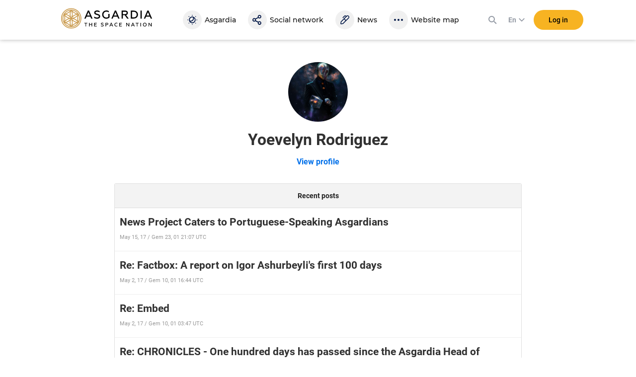

--- FILE ---
content_type: text/css
request_url: https://asgardia.space/assets/style/fonts.686b11dc3f9a.css
body_size: 3326
content:
@font-face{font-family:'Lato';font-style:normal;font-weight:300;src:local('Lato Light'),local('Lato-Light'),url("/assets/fonts/style/lato/v14/S6u9w4BMUTPHh7USSwaPGR_p.5468.woff2") format('woff2');unicode-range:U+0100-024F,U+0259,U+1E00-1EFF,U+2020,U+20A0-20AB,U+20AD-20CF,U+2113,U+2C60-2C7F,U+A720-A7FF;font-display:swap}@font-face{font-family:'Lato';font-style:normal;font-weight:300;src:local('Lato Light'),local('Lato-Light'),url("/assets/fonts/style/lato/v14/S6u9w4BMUTPHh7USSwiPGQ.23208.woff2") format('woff2');unicode-range:U+0000-00FF,U+0131,U+0152-0153,U+02BB-02BC,U+02C6,U+02DA,U+02DC,U+2000-206F,U+2074,U+20AC,U+2122,U+2191,U+2193,U+2212,U+2215,U+FEFF,U+FFFD;font-display:swap}@font-face{font-family:'Lato';font-style:normal;font-weight:400;src:local('Lato Regular'),local('Lato-Regular'),url("/assets/fonts/style/lato/v14/S6uyw4BMUTPHjxAwXjeu.5296.woff2") format('woff2');unicode-range:U+0100-024F,U+0259,U+1E00-1EFF,U+2020,U+20A0-20AB,U+20AD-20CF,U+2113,U+2C60-2C7F,U+A720-A7FF;font-display:swap}@font-face{font-family:'Lato';font-style:normal;font-weight:400;src:local('Lato Regular'),local('Lato-Regular'),url("/assets/fonts/style/lato/v14/S6uyw4BMUTPHjx4wXg.23316.woff2") format('woff2');unicode-range:U+0000-00FF,U+0131,U+0152-0153,U+02BB-02BC,U+02C6,U+02DA,U+02DC,U+2000-206F,U+2074,U+20AC,U+2122,U+2191,U+2193,U+2212,U+2215,U+FEFF,U+FFFD;font-display:swap}@font-face{font-family:'Merriweather';font-style:italic;font-weight:300;src:local('Merriweather Light Italic'),local('Merriweather-LightItalic'),url("/assets/fonts/style/merriweather/v19/u-4l0qyriQwlOrhSvowK_l5-eR7lXff1jvzRPA.20308.woff2") format('woff2');unicode-range:U+0460-052F,U+1C80-1C88,U+20B4,U+2DE0-2DFF,U+A640-A69F,U+FE2E-FE2F;font-display:swap}@font-face{font-family:'Merriweather';font-style:italic;font-weight:300;src:local('Merriweather Light Italic'),local('Merriweather-LightItalic'),url("/assets/fonts/style/merriweather/v19/u-4l0qyriQwlOrhSvowK_l5-eR7lXff8jvzRPA.15200.woff2") format('woff2');unicode-range:U+0400-045F,U+0490-0491,U+04B0-04B1,U+2116;font-display:swap}@font-face{font-family:'Merriweather';font-style:italic;font-weight:300;src:local('Merriweather Light Italic'),local('Merriweather-LightItalic'),url("/assets/fonts/style/merriweather/v19/u-4l0qyriQwlOrhSvowK_l5-eR7lXff3jvzRPA.7596.woff2") format('woff2');unicode-range:U+0102-0103,U+0110-0111,U+1EA0-1EF9,U+20AB;font-display:swap}@font-face{font-family:'Merriweather';font-style:italic;font-weight:300;src:local('Merriweather Light Italic'),local('Merriweather-LightItalic'),url("/assets/fonts/style/merriweather/v19/u-4l0qyriQwlOrhSvowK_l5-eR7lXff2jvzRPA.18348.woff2") format('woff2');unicode-range:U+0100-024F,U+0259,U+1E00-1EFF,U+2020,U+20A0-20AB,U+20AD-20CF,U+2113,U+2C60-2C7F,U+A720-A7FF;font-display:swap}@font-face{font-family:'Merriweather';font-style:italic;font-weight:300;src:local('Merriweather Light Italic'),local('Merriweather-LightItalic'),url("/assets/fonts/style/merriweather/v19/u-4l0qyriQwlOrhSvowK_l5-eR7lXff4jvw.18736.woff2") format('woff2');unicode-range:U+0000-00FF,U+0131,U+0152-0153,U+02BB-02BC,U+02C6,U+02DA,U+02DC,U+2000-206F,U+2074,U+20AC,U+2122,U+2191,U+2193,U+2212,U+2215,U+FEFF,U+FFFD;font-display:swap}@font-face{font-family:'Merriweather';font-style:italic;font-weight:400;src:local('Merriweather Italic'),local('Merriweather-Italic'),url("/assets/fonts/style/merriweather/v19/u-4m0qyriQwlOrhSvowK_l5-eRZDf-LHrw.20192.woff2") format('woff2');unicode-range:U+0460-052F,U+1C80-1C88,U+20B4,U+2DE0-2DFF,U+A640-A69F,U+FE2E-FE2F;font-display:swap}@font-face{font-family:'Merriweather';font-style:italic;font-weight:400;src:local('Merriweather Italic'),local('Merriweather-Italic'),url("/assets/fonts/style/merriweather/v19/u-4m0qyriQwlOrhSvowK_l5-eRZKf-LHrw.15160.woff2") format('woff2');unicode-range:U+0400-045F,U+0490-0491,U+04B0-04B1,U+2116;font-display:swap}@font-face{font-family:'Merriweather';font-style:italic;font-weight:400;src:local('Merriweather Italic'),local('Merriweather-Italic'),url("/assets/fonts/style/merriweather/v19/u-4m0qyriQwlOrhSvowK_l5-eRZBf-LHrw.7656.woff2") format('woff2');unicode-range:U+0102-0103,U+0110-0111,U+1EA0-1EF9,U+20AB;font-display:swap}@font-face{font-family:'Merriweather';font-style:italic;font-weight:400;src:local('Merriweather Italic'),local('Merriweather-Italic'),url("/assets/fonts/style/merriweather/v19/u-4m0qyriQwlOrhSvowK_l5-eRZAf-LHrw.18524.woff2") format('woff2');unicode-range:U+0100-024F,U+0259,U+1E00-1EFF,U+2020,U+20A0-20AB,U+20AD-20CF,U+2113,U+2C60-2C7F,U+A720-A7FF;font-display:swap}@font-face{font-family:'Merriweather';font-style:italic;font-weight:400;src:local('Merriweather Italic'),local('Merriweather-Italic'),url("/assets/fonts/style/merriweather/v19/u-4m0qyriQwlOrhSvowK_l5-eRZOf-I.18740.woff2") format('woff2');unicode-range:U+0000-00FF,U+0131,U+0152-0153,U+02BB-02BC,U+02C6,U+02DA,U+02DC,U+2000-206F,U+2074,U+20AC,U+2122,U+2191,U+2193,U+2212,U+2215,U+FEFF,U+FFFD;font-display:swap}@font-face{font-family:'Merriweather';font-style:italic;font-weight:700;src:local('Merriweather Bold Italic'),local('Merriweather-BoldItalic'),url("/assets/fonts/style/merriweather/v19/u-4l0qyriQwlOrhSvowK_l5-eR71Wvf1jvzRPA.20368.woff2") format('woff2');unicode-range:U+0460-052F,U+1C80-1C88,U+20B4,U+2DE0-2DFF,U+A640-A69F,U+FE2E-FE2F;font-display:swap}@font-face{font-family:'Merriweather';font-style:italic;font-weight:700;src:local('Merriweather Bold Italic'),local('Merriweather-BoldItalic'),url("/assets/fonts/style/merriweather/v19/u-4l0qyriQwlOrhSvowK_l5-eR71Wvf8jvzRPA.15100.woff2") format('woff2');unicode-range:U+0400-045F,U+0490-0491,U+04B0-04B1,U+2116;font-display:swap}@font-face{font-family:'Merriweather';font-style:italic;font-weight:700;src:local('Merriweather Bold Italic'),local('Merriweather-BoldItalic'),url("/assets/fonts/style/merriweather/v19/u-4l0qyriQwlOrhSvowK_l5-eR71Wvf3jvzRPA.7704.woff2") format('woff2');unicode-range:U+0102-0103,U+0110-0111,U+1EA0-1EF9,U+20AB;font-display:swap}@font-face{font-family:'Merriweather';font-style:italic;font-weight:700;src:local('Merriweather Bold Italic'),local('Merriweather-BoldItalic'),url("/assets/fonts/style/merriweather/v19/u-4l0qyriQwlOrhSvowK_l5-eR71Wvf2jvzRPA.18792.woff2") format('woff2');unicode-range:U+0100-024F,U+0259,U+1E00-1EFF,U+2020,U+20A0-20AB,U+20AD-20CF,U+2113,U+2C60-2C7F,U+A720-A7FF;font-display:swap}@font-face{font-family:'Merriweather';font-style:italic;font-weight:700;src:local('Merriweather Bold Italic'),local('Merriweather-BoldItalic'),url("/assets/fonts/style/merriweather/v19/u-4l0qyriQwlOrhSvowK_l5-eR71Wvf4jvw.18856.woff2") format('woff2');unicode-range:U+0000-00FF,U+0131,U+0152-0153,U+02BB-02BC,U+02C6,U+02DA,U+02DC,U+2000-206F,U+2074,U+20AC,U+2122,U+2191,U+2193,U+2212,U+2215,U+FEFF,U+FFFD;font-display:swap}@font-face{font-family:'Merriweather';font-style:italic;font-weight:900;src:local('Merriweather Black Italic'),local('Merriweather-BlackItalic'),url("/assets/fonts/style/merriweather/v19/u-4l0qyriQwlOrhSvowK_l5-eR7NWPf1jvzRPA.20064.woff2") format('woff2');unicode-range:U+0460-052F,U+1C80-1C88,U+20B4,U+2DE0-2DFF,U+A640-A69F,U+FE2E-FE2F;font-display:swap}@font-face{font-family:'Merriweather';font-style:italic;font-weight:900;src:local('Merriweather Black Italic'),local('Merriweather-BlackItalic'),url("/assets/fonts/style/merriweather/v19/u-4l0qyriQwlOrhSvowK_l5-eR7NWPf8jvzRPA.14908.woff2") format('woff2');unicode-range:U+0400-045F,U+0490-0491,U+04B0-04B1,U+2116;font-display:swap}@font-face{font-family:'Merriweather';font-style:italic;font-weight:900;src:local('Merriweather Black Italic'),local('Merriweather-BlackItalic'),url("/assets/fonts/style/merriweather/v19/u-4l0qyriQwlOrhSvowK_l5-eR7NWPf3jvzRPA.7608.woff2") format('woff2');unicode-range:U+0102-0103,U+0110-0111,U+1EA0-1EF9,U+20AB;font-display:swap}@font-face{font-family:'Merriweather';font-style:italic;font-weight:900;src:local('Merriweather Black Italic'),local('Merriweather-BlackItalic'),url("/assets/fonts/style/merriweather/v19/u-4l0qyriQwlOrhSvowK_l5-eR7NWPf2jvzRPA.18688.woff2") format('woff2');unicode-range:U+0100-024F,U+0259,U+1E00-1EFF,U+2020,U+20A0-20AB,U+20AD-20CF,U+2113,U+2C60-2C7F,U+A720-A7FF;font-display:swap}@font-face{font-family:'Merriweather';font-style:italic;font-weight:900;src:local('Merriweather Black Italic'),local('Merriweather-BlackItalic'),url("/assets/fonts/style/merriweather/v19/u-4l0qyriQwlOrhSvowK_l5-eR7NWPf4jvw.18808.woff2") format('woff2');unicode-range:U+0000-00FF,U+0131,U+0152-0153,U+02BB-02BC,U+02C6,U+02DA,U+02DC,U+2000-206F,U+2074,U+20AC,U+2122,U+2191,U+2193,U+2212,U+2215,U+FEFF,U+FFFD;font-display:swap}@font-face{font-family:'Merriweather';font-style:normal;font-weight:300;src:local('Merriweather Light'),local('Merriweather-Light'),url("/assets/fonts/style/merriweather/v19/u-4n0qyriQwlOrhSvowK_l521wRZVcf6lvg.19264.woff2") format('woff2');unicode-range:U+0460-052F,U+1C80-1C88,U+20B4,U+2DE0-2DFF,U+A640-A69F,U+FE2E-FE2F;font-display:swap}@font-face{font-family:'Merriweather';font-style:normal;font-weight:300;src:local('Merriweather Light'),local('Merriweather-Light'),url("/assets/fonts/style/merriweather/v19/u-4n0qyriQwlOrhSvowK_l521wRZXMf6lvg.15048.woff2") format('woff2');unicode-range:U+0400-045F,U+0490-0491,U+04B0-04B1,U+2116;font-display:swap}@font-face{font-family:'Merriweather';font-style:normal;font-weight:300;src:local('Merriweather Light'),local('Merriweather-Light'),url("/assets/fonts/style/merriweather/v19/u-4n0qyriQwlOrhSvowK_l521wRZV8f6lvg.7324.woff2") format('woff2');unicode-range:U+0102-0103,U+0110-0111,U+1EA0-1EF9,U+20AB;font-display:swap}@font-face{font-family:'Merriweather';font-style:normal;font-weight:300;src:local('Merriweather Light'),local('Merriweather-Light'),url("/assets/fonts/style/merriweather/v19/u-4n0qyriQwlOrhSvowK_l521wRZVsf6lvg.18424.woff2") format('woff2');unicode-range:U+0100-024F,U+0259,U+1E00-1EFF,U+2020,U+20A0-20AB,U+20AD-20CF,U+2113,U+2C60-2C7F,U+A720-A7FF;font-display:swap}@font-face{font-family:'Merriweather';font-style:normal;font-weight:300;src:local('Merriweather Light'),local('Merriweather-Light'),url("/assets/fonts/style/merriweather/v19/u-4n0qyriQwlOrhSvowK_l521wRZWMf6.18676.woff2") format('woff2');unicode-range:U+0000-00FF,U+0131,U+0152-0153,U+02BB-02BC,U+02C6,U+02DA,U+02DC,U+2000-206F,U+2074,U+20AC,U+2122,U+2191,U+2193,U+2212,U+2215,U+FEFF,U+FFFD;font-display:swap}@font-face{font-family:'Merriweather';font-style:normal;font-weight:400;src:local('Merriweather Regular'),local('Merriweather-Regular'),url("/assets/fonts/style/merriweather/v19/u-440qyriQwlOrhSvowK_l5-cSZMZ-Y.19844.woff2") format('woff2');unicode-range:U+0460-052F,U+1C80-1C88,U+20B4,U+2DE0-2DFF,U+A640-A69F,U+FE2E-FE2F;font-display:swap}@font-face{font-family:'Merriweather';font-style:normal;font-weight:400;src:local('Merriweather Regular'),local('Merriweather-Regular'),url("/assets/fonts/style/merriweather/v19/u-440qyriQwlOrhSvowK_l5-eCZMZ-Y.15288.woff2") format('woff2');unicode-range:U+0400-045F,U+0490-0491,U+04B0-04B1,U+2116;font-display:swap}@font-face{font-family:'Merriweather';font-style:normal;font-weight:400;src:local('Merriweather Regular'),local('Merriweather-Regular'),url("/assets/fonts/style/merriweather/v19/u-440qyriQwlOrhSvowK_l5-cyZMZ-Y.7384.woff2") format('woff2');unicode-range:U+0102-0103,U+0110-0111,U+1EA0-1EF9,U+20AB;font-display:swap}@font-face{font-family:'Merriweather';font-style:normal;font-weight:400;src:local('Merriweather Regular'),local('Merriweather-Regular'),url("/assets/fonts/style/merriweather/v19/u-440qyriQwlOrhSvowK_l5-ciZMZ-Y.18552.woff2") format('woff2');unicode-range:U+0100-024F,U+0259,U+1E00-1EFF,U+2020,U+20A0-20AB,U+20AD-20CF,U+2113,U+2C60-2C7F,U+A720-A7FF;font-display:swap}@font-face{font-family:'Merriweather';font-style:normal;font-weight:400;src:local('Merriweather Regular'),local('Merriweather-Regular'),url("/assets/fonts/style/merriweather/v19/u-440qyriQwlOrhSvowK_l5-fCZM.18816.woff2") format('woff2');unicode-range:U+0000-00FF,U+0131,U+0152-0153,U+02BB-02BC,U+02C6,U+02DA,U+02DC,U+2000-206F,U+2074,U+20AC,U+2122,U+2191,U+2193,U+2212,U+2215,U+FEFF,U+FFFD;font-display:swap}@font-face{font-family:'Merriweather';font-style:normal;font-weight:700;src:local('Merriweather Bold'),local('Merriweather-Bold'),url("/assets/fonts/style/merriweather/v19/u-4n0qyriQwlOrhSvowK_l52xwNZVcf6lvg.18956.woff2") format('woff2');unicode-range:U+0460-052F,U+1C80-1C88,U+20B4,U+2DE0-2DFF,U+A640-A69F,U+FE2E-FE2F;font-display:swap}@font-face{font-family:'Merriweather';font-style:normal;font-weight:700;src:local('Merriweather Bold'),local('Merriweather-Bold'),url("/assets/fonts/style/merriweather/v19/u-4n0qyriQwlOrhSvowK_l52xwNZXMf6lvg.14708.woff2") format('woff2');unicode-range:U+0400-045F,U+0490-0491,U+04B0-04B1,U+2116;font-display:swap}@font-face{font-family:'Merriweather';font-style:normal;font-weight:700;src:local('Merriweather Bold'),local('Merriweather-Bold'),url("/assets/fonts/style/merriweather/v19/u-4n0qyriQwlOrhSvowK_l52xwNZV8f6lvg.7348.woff2") format('woff2');unicode-range:U+0102-0103,U+0110-0111,U+1EA0-1EF9,U+20AB;font-display:swap}@font-face{font-family:'Merriweather';font-style:normal;font-weight:700;src:local('Merriweather Bold'),local('Merriweather-Bold'),url("/assets/fonts/style/merriweather/v19/u-4n0qyriQwlOrhSvowK_l52xwNZVsf6lvg.18104.woff2") format('woff2');unicode-range:U+0100-024F,U+0259,U+1E00-1EFF,U+2020,U+20A0-20AB,U+20AD-20CF,U+2113,U+2C60-2C7F,U+A720-A7FF;font-display:swap}@font-face{font-family:'Merriweather';font-style:normal;font-weight:700;src:local('Merriweather Bold'),local('Merriweather-Bold'),url("/assets/fonts/style/merriweather/v19/u-4n0qyriQwlOrhSvowK_l52xwNZWMf6.18484.woff2") format('woff2');unicode-range:U+0000-00FF,U+0131,U+0152-0153,U+02BB-02BC,U+02C6,U+02DA,U+02DC,U+2000-206F,U+2074,U+20AC,U+2122,U+2191,U+2193,U+2212,U+2215,U+FEFF,U+FFFD;font-display:swap}@font-face{font-family:'Merriweather';font-style:normal;font-weight:900;src:local('Merriweather Black'),local('Merriweather-Black'),url("/assets/fonts/style/merriweather/v19/u-4n0qyriQwlOrhSvowK_l52_wFZVcf6lvg.19020.woff2") format('woff2');unicode-range:U+0460-052F,U+1C80-1C88,U+20B4,U+2DE0-2DFF,U+A640-A69F,U+FE2E-FE2F;font-display:swap}@font-face{font-family:'Merriweather';font-style:normal;font-weight:900;src:local('Merriweather Black'),local('Merriweather-Black'),url("/assets/fonts/style/merriweather/v19/u-4n0qyriQwlOrhSvowK_l52_wFZXMf6lvg.14688.woff2") format('woff2');unicode-range:U+0400-045F,U+0490-0491,U+04B0-04B1,U+2116;font-display:swap}@font-face{font-family:'Merriweather';font-style:normal;font-weight:900;src:local('Merriweather Black'),local('Merriweather-Black'),url("/assets/fonts/style/merriweather/v19/u-4n0qyriQwlOrhSvowK_l52_wFZV8f6lvg.7304.woff2") format('woff2');unicode-range:U+0102-0103,U+0110-0111,U+1EA0-1EF9,U+20AB;font-display:swap}@font-face{font-family:'Merriweather';font-style:normal;font-weight:900;src:local('Merriweather Black'),local('Merriweather-Black'),url("/assets/fonts/style/merriweather/v19/u-4n0qyriQwlOrhSvowK_l52_wFZVsf6lvg.18064.woff2") format('woff2');unicode-range:U+0100-024F,U+0259,U+1E00-1EFF,U+2020,U+20A0-20AB,U+20AD-20CF,U+2113,U+2C60-2C7F,U+A720-A7FF;font-display:swap}@font-face{font-family:'Merriweather';font-style:normal;font-weight:900;src:local('Merriweather Black'),local('Merriweather-Black'),url("/assets/fonts/style/merriweather/v19/u-4n0qyriQwlOrhSvowK_l52_wFZWMf6.18640.woff2") format('woff2');unicode-range:U+0000-00FF,U+0131,U+0152-0153,U+02BB-02BC,U+02C6,U+02DA,U+02DC,U+2000-206F,U+2074,U+20AC,U+2122,U+2191,U+2193,U+2212,U+2215,U+FEFF,U+FFFD;font-display:swap}@font-face{font-family:'Montserrat';font-style:normal;font-weight:100;src:local('Montserrat Thin'),local('Montserrat-Thin'),url("/assets/fonts/style/montserrat/v12/JTUQjIg1_i6t8kCHKm45_QpRxC7mw9c.13632.woff2") format('woff2');unicode-range:U+0460-052F,U+1C80-1C88,U+20B4,U+2DE0-2DFF,U+A640-A69F,U+FE2E-FE2F;font-display:swap}@font-face{font-family:'Montserrat';font-style:normal;font-weight:100;src:local('Montserrat Thin'),local('Montserrat-Thin'),url("/assets/fonts/style/montserrat/v12/JTUQjIg1_i6t8kCHKm45_QpRzS7mw9c.11896.woff2") format('woff2');unicode-range:U+0400-045F,U+0490-0491,U+04B0-04B1,U+2116;font-display:swap}@font-face{font-family:'Montserrat';font-style:normal;font-weight:100;src:local('Montserrat Thin'),local('Montserrat-Thin'),url("/assets/fonts/style/montserrat/v12/JTUQjIg1_i6t8kCHKm45_QpRxi7mw9c.5988.woff2") format('woff2');unicode-range:U+0102-0103,U+0110-0111,U+1EA0-1EF9,U+20AB;font-display:swap}@font-face{font-family:'Montserrat';font-style:normal;font-weight:100;src:local('Montserrat Thin'),local('Montserrat-Thin'),url("/assets/fonts/style/montserrat/v12/JTUQjIg1_i6t8kCHKm45_QpRxy7mw9c.15984.woff2") format('woff2');unicode-range:U+0100-024F,U+0259,U+1E00-1EFF,U+2020,U+20A0-20AB,U+20AD-20CF,U+2113,U+2C60-2C7F,U+A720-A7FF;font-display:swap}@font-face{font-family:'Montserrat';font-style:normal;font-weight:100;src:local('Montserrat Thin'),local('Montserrat-Thin'),url("/assets/fonts/style/montserrat/v12/JTUQjIg1_i6t8kCHKm45_QpRyS7m.17876.woff2") format('woff2');unicode-range:U+0000-00FF,U+0131,U+0152-0153,U+02BB-02BC,U+02C6,U+02DA,U+02DC,U+2000-206F,U+2074,U+20AC,U+2122,U+2191,U+2193,U+2212,U+2215,U+FEFF,U+FFFD;font-display:swap}@font-face{font-family:'Montserrat';font-style:normal;font-weight:200;src:local('Montserrat ExtraLight'),local('Montserrat-ExtraLight'),url("/assets/fonts/style/montserrat/v12/JTURjIg1_i6t8kCHKm45_aZA3gTD_u50.13768.woff2") format('woff2');unicode-range:U+0460-052F,U+1C80-1C88,U+20B4,U+2DE0-2DFF,U+A640-A69F,U+FE2E-FE2F;font-display:swap}@font-face{font-family:'Montserrat';font-style:normal;font-weight:200;src:local('Montserrat ExtraLight'),local('Montserrat-ExtraLight'),url("/assets/fonts/style/montserrat/v12/JTURjIg1_i6t8kCHKm45_aZA3g3D_u50.12076.woff2") format('woff2');unicode-range:U+0400-045F,U+0490-0491,U+04B0-04B1,U+2116;font-display:swap}@font-face{font-family:'Montserrat';font-style:normal;font-weight:200;src:local('Montserrat ExtraLight'),local('Montserrat-ExtraLight'),url("/assets/fonts/style/montserrat/v12/JTURjIg1_i6t8kCHKm45_aZA3gbD_u50.6036.woff2") format('woff2');unicode-range:U+0102-0103,U+0110-0111,U+1EA0-1EF9,U+20AB;font-display:swap}@font-face{font-family:'Montserrat';font-style:normal;font-weight:200;src:local('Montserrat ExtraLight'),local('Montserrat-ExtraLight'),url("/assets/fonts/style/montserrat/v12/JTURjIg1_i6t8kCHKm45_aZA3gfD_u50.16444.woff2") format('woff2');unicode-range:U+0100-024F,U+0259,U+1E00-1EFF,U+2020,U+20A0-20AB,U+20AD-20CF,U+2113,U+2C60-2C7F,U+A720-A7FF;font-display:swap}@font-face{font-family:'Montserrat';font-style:normal;font-weight:200;src:local('Montserrat ExtraLight'),local('Montserrat-ExtraLight'),url("/assets/fonts/style/montserrat/v12/JTURjIg1_i6t8kCHKm45_aZA3gnD_g.18404.woff2") format('woff2');unicode-range:U+0000-00FF,U+0131,U+0152-0153,U+02BB-02BC,U+02C6,U+02DA,U+02DC,U+2000-206F,U+2074,U+20AC,U+2122,U+2191,U+2193,U+2212,U+2215,U+FEFF,U+FFFD;font-display:swap}@font-face{font-family:'Montserrat';font-style:normal;font-weight:300;src:local('Montserrat Light'),local('Montserrat-Light'),url("/assets/fonts/style/montserrat/v12/JTURjIg1_i6t8kCHKm45_cJD3gTD_u50.13712.woff2") format('woff2');unicode-range:U+0460-052F,U+1C80-1C88,U+20B4,U+2DE0-2DFF,U+A640-A69F,U+FE2E-FE2F;font-display:swap}@font-face{font-family:'Montserrat';font-style:normal;font-weight:300;src:local('Montserrat Light'),local('Montserrat-Light'),url("/assets/fonts/style/montserrat/v12/JTURjIg1_i6t8kCHKm45_cJD3g3D_u50.12000.woff2") format('woff2');unicode-range:U+0400-045F,U+0490-0491,U+04B0-04B1,U+2116;font-display:swap}@font-face{font-family:'Montserrat';font-style:normal;font-weight:300;src:local('Montserrat Light'),local('Montserrat-Light'),url("/assets/fonts/style/montserrat/v12/JTURjIg1_i6t8kCHKm45_cJD3gbD_u50.6040.woff2") format('woff2');unicode-range:U+0102-0103,U+0110-0111,U+1EA0-1EF9,U+20AB;font-display:swap}@font-face{font-family:'Montserrat';font-style:normal;font-weight:300;src:local('Montserrat Light'),local('Montserrat-Light'),url("/assets/fonts/style/montserrat/v12/JTURjIg1_i6t8kCHKm45_cJD3gfD_u50.16400.woff2") format('woff2');unicode-range:U+0100-024F,U+0259,U+1E00-1EFF,U+2020,U+20A0-20AB,U+20AD-20CF,U+2113,U+2C60-2C7F,U+A720-A7FF;font-display:swap}@font-face{font-family:'Montserrat';font-style:normal;font-weight:300;src:local('Montserrat Light'),local('Montserrat-Light'),url("/assets/fonts/style/montserrat/v12/JTURjIg1_i6t8kCHKm45_cJD3gnD_g.18444.woff2") format('woff2');unicode-range:U+0000-00FF,U+0131,U+0152-0153,U+02BB-02BC,U+02C6,U+02DA,U+02DC,U+2000-206F,U+2074,U+20AC,U+2122,U+2191,U+2193,U+2212,U+2215,U+FEFF,U+FFFD;font-display:swap}@font-face{font-family:'Montserrat';font-style:normal;font-weight:400;src:local('Montserrat Regular'),local('Montserrat-Regular'),url("/assets/fonts/style/montserrat/v12/JTUSjIg1_i6t8kCHKm459WRhyzbi.13964.woff2") format('woff2');unicode-range:U+0460-052F,U+1C80-1C88,U+20B4,U+2DE0-2DFF,U+A640-A69F,U+FE2E-FE2F;font-display:swap}@font-face{font-family:'Montserrat';font-style:normal;font-weight:400;src:local('Montserrat Regular'),local('Montserrat-Regular'),url("/assets/fonts/style/montserrat/v12/JTUSjIg1_i6t8kCHKm459W1hyzbi.12244.woff2") format('woff2');unicode-range:U+0400-045F,U+0490-0491,U+04B0-04B1,U+2116;font-display:swap}@font-face{font-family:'Montserrat';font-style:normal;font-weight:400;src:local('Montserrat Regular'),local('Montserrat-Regular'),url("/assets/fonts/style/montserrat/v12/JTUSjIg1_i6t8kCHKm459WZhyzbi.6184.woff2") format('woff2');unicode-range:U+0102-0103,U+0110-0111,U+1EA0-1EF9,U+20AB;font-display:swap}@font-face{font-family:'Montserrat';font-style:normal;font-weight:400;src:local('Montserrat Regular'),local('Montserrat-Regular'),url("/assets/fonts/style/montserrat/v12/JTUSjIg1_i6t8kCHKm459Wdhyzbi.16704.woff2") format('woff2');unicode-range:U+0100-024F,U+0259,U+1E00-1EFF,U+2020,U+20A0-20AB,U+20AD-20CF,U+2113,U+2C60-2C7F,U+A720-A7FF;font-display:swap}@font-face{font-family:'Montserrat';font-style:normal;font-weight:400;src:local('Montserrat Regular'),local('Montserrat-Regular'),url("/assets/fonts/style/montserrat/v12/JTUSjIg1_i6t8kCHKm459Wlhyw.18684.woff2") format('woff2');unicode-range:U+0000-00FF,U+0131,U+0152-0153,U+02BB-02BC,U+02C6,U+02DA,U+02DC,U+2000-206F,U+2074,U+20AC,U+2122,U+2191,U+2193,U+2212,U+2215,U+FEFF,U+FFFD;font-display:swap}@font-face{font-family:'Montserrat';font-style:normal;font-weight:500;src:local('Montserrat Medium'),local('Montserrat-Medium'),url("/assets/fonts/style/montserrat/v12/JTURjIg1_i6t8kCHKm45_ZpC3gTD_u50.13812.woff2") format('woff2');unicode-range:U+0460-052F,U+1C80-1C88,U+20B4,U+2DE0-2DFF,U+A640-A69F,U+FE2E-FE2F;font-display:swap}@font-face{font-family:'Montserrat';font-style:normal;font-weight:500;src:local('Montserrat Medium'),local('Montserrat-Medium'),url("/assets/fonts/style/montserrat/v12/JTURjIg1_i6t8kCHKm45_ZpC3g3D_u50.12352.woff2") format('woff2');unicode-range:U+0400-045F,U+0490-0491,U+04B0-04B1,U+2116;font-display:swap}@font-face{font-family:'Montserrat';font-style:normal;font-weight:500;src:local('Montserrat Medium'),local('Montserrat-Medium'),url("/assets/fonts/style/montserrat/v12/JTURjIg1_i6t8kCHKm45_ZpC3gbD_u50.6160.woff2") format('woff2');unicode-range:U+0102-0103,U+0110-0111,U+1EA0-1EF9,U+20AB;font-display:swap}@font-face{font-family:'Montserrat';font-style:normal;font-weight:500;src:local('Montserrat Medium'),local('Montserrat-Medium'),url("/assets/fonts/style/montserrat/v12/JTURjIg1_i6t8kCHKm45_ZpC3gfD_u50.16716.woff2") format('woff2');unicode-range:U+0100-024F,U+0259,U+1E00-1EFF,U+2020,U+20A0-20AB,U+20AD-20CF,U+2113,U+2C60-2C7F,U+A720-A7FF;font-display:swap}@font-face{font-family:'Montserrat';font-style:normal;font-weight:500;src:local('Montserrat Medium'),local('Montserrat-Medium'),url("/assets/fonts/style/montserrat/v12/JTURjIg1_i6t8kCHKm45_ZpC3gnD_g.18728.woff2") format('woff2');unicode-range:U+0000-00FF,U+0131,U+0152-0153,U+02BB-02BC,U+02C6,U+02DA,U+02DC,U+2000-206F,U+2074,U+20AC,U+2122,U+2191,U+2193,U+2212,U+2215,U+FEFF,U+FFFD;font-display:swap}@font-face{font-family:'Montserrat';font-style:normal;font-weight:600;src:local('Montserrat SemiBold'),local('Montserrat-SemiBold'),url("/assets/fonts/style/montserrat/v12/JTURjIg1_i6t8kCHKm45_bZF3gTD_u50.13952.woff2") format('woff2');unicode-range:U+0460-052F,U+1C80-1C88,U+20B4,U+2DE0-2DFF,U+A640-A69F,U+FE2E-FE2F;font-display:swap}@font-face{font-family:'Montserrat';font-style:normal;font-weight:600;src:local('Montserrat SemiBold'),local('Montserrat-SemiBold'),url("/assets/fonts/style/montserrat/v12/JTURjIg1_i6t8kCHKm45_bZF3g3D_u50.12332.woff2") format('woff2');unicode-range:U+0400-045F,U+0490-0491,U+04B0-04B1,U+2116;font-display:swap}@font-face{font-family:'Montserrat';font-style:normal;font-weight:600;src:local('Montserrat SemiBold'),local('Montserrat-SemiBold'),url("/assets/fonts/style/montserrat/v12/JTURjIg1_i6t8kCHKm45_bZF3gbD_u50.6176.woff2") format('woff2');unicode-range:U+0102-0103,U+0110-0111,U+1EA0-1EF9,U+20AB;font-display:swap}@font-face{font-family:'Montserrat';font-style:normal;font-weight:600;src:local('Montserrat SemiBold'),local('Montserrat-SemiBold'),url("/assets/fonts/style/montserrat/v12/JTURjIg1_i6t8kCHKm45_bZF3gfD_u50.16708.woff2") format('woff2');unicode-range:U+0100-024F,U+0259,U+1E00-1EFF,U+2020,U+20A0-20AB,U+20AD-20CF,U+2113,U+2C60-2C7F,U+A720-A7FF;font-display:swap}@font-face{font-family:'Montserrat';font-style:normal;font-weight:600;src:local('Montserrat SemiBold'),local('Montserrat-SemiBold'),url("/assets/fonts/style/montserrat/v12/JTURjIg1_i6t8kCHKm45_bZF3gnD_g.18752.woff2") format('woff2');unicode-range:U+0000-00FF,U+0131,U+0152-0153,U+02BB-02BC,U+02C6,U+02DA,U+02DC,U+2000-206F,U+2074,U+20AC,U+2122,U+2191,U+2193,U+2212,U+2215,U+FEFF,U+FFFD;font-display:swap}@font-face{font-family:'Montserrat';font-style:normal;font-weight:700;src:local('Montserrat Bold'),local('Montserrat-Bold'),url("/assets/fonts/style/montserrat/v12/JTURjIg1_i6t8kCHKm45_dJE3gTD_u50.14060.woff2") format('woff2');unicode-range:U+0460-052F,U+1C80-1C88,U+20B4,U+2DE0-2DFF,U+A640-A69F,U+FE2E-FE2F;font-display:swap}@font-face{font-family:'Montserrat';font-style:normal;font-weight:700;src:local('Montserrat Bold'),local('Montserrat-Bold'),url("/assets/fonts/style/montserrat/v12/JTURjIg1_i6t8kCHKm45_dJE3g3D_u50.12232.woff2") format('woff2');unicode-range:U+0400-045F,U+0490-0491,U+04B0-04B1,U+2116;font-display:swap}@font-face{font-family:'Montserrat';font-style:normal;font-weight:700;src:local('Montserrat Bold'),local('Montserrat-Bold'),url("/assets/fonts/style/montserrat/v12/JTURjIg1_i6t8kCHKm45_dJE3gbD_u50.6228.woff2") format('woff2');unicode-range:U+0102-0103,U+0110-0111,U+1EA0-1EF9,U+20AB;font-display:swap}@font-face{font-family:'Montserrat';font-style:normal;font-weight:700;src:local('Montserrat Bold'),local('Montserrat-Bold'),url("/assets/fonts/style/montserrat/v12/JTURjIg1_i6t8kCHKm45_dJE3gfD_u50.16528.woff2") format('woff2');unicode-range:U+0100-024F,U+0259,U+1E00-1EFF,U+2020,U+20A0-20AB,U+20AD-20CF,U+2113,U+2C60-2C7F,U+A720-A7FF;font-display:swap}@font-face{font-family:'Montserrat';font-style:normal;font-weight:700;src:local('Montserrat Bold'),local('Montserrat-Bold'),url("/assets/fonts/style/montserrat/v12/JTURjIg1_i6t8kCHKm45_dJE3gnD_g.18956.woff2") format('woff2');unicode-range:U+0000-00FF,U+0131,U+0152-0153,U+02BB-02BC,U+02C6,U+02DA,U+02DC,U+2000-206F,U+2074,U+20AC,U+2122,U+2191,U+2193,U+2212,U+2215,U+FEFF,U+FFFD;font-display:swap}@font-face{font-family:'Montserrat';font-style:normal;font-weight:800;src:local('Montserrat ExtraBold'),local('Montserrat-ExtraBold'),url("/assets/fonts/style/montserrat/v12/JTURjIg1_i6t8kCHKm45_c5H3gTD_u50.13900.woff2") format('woff2');unicode-range:U+0460-052F,U+1C80-1C88,U+20B4,U+2DE0-2DFF,U+A640-A69F,U+FE2E-FE2F}@font-face{font-family:'Montserrat';font-style:normal;font-weight:800;src:local('Montserrat ExtraBold'),local('Montserrat-ExtraBold'),url("/assets/fonts/style/montserrat/v12/JTURjIg1_i6t8kCHKm45_c5H3g3D_u50.12284.woff2") format('woff2');unicode-range:U+0400-045F,U+0490-0491,U+04B0-04B1,U+2116;font-display:swap}@font-face{font-family:'Montserrat';font-style:normal;font-weight:800;src:local('Montserrat ExtraBold'),local('Montserrat-ExtraBold'),url("/assets/fonts/style/montserrat/v12/JTURjIg1_i6t8kCHKm45_c5H3gbD_u50.6216.woff2") format('woff2');unicode-range:U+0102-0103,U+0110-0111,U+1EA0-1EF9,U+20AB;font-display:swap}@font-face{font-family:'Montserrat';font-style:normal;font-weight:800;src:local('Montserrat ExtraBold'),local('Montserrat-ExtraBold'),url("/assets/fonts/style/montserrat/v12/JTURjIg1_i6t8kCHKm45_c5H3gfD_u50.16500.woff2") format('woff2');unicode-range:U+0100-024F,U+0259,U+1E00-1EFF,U+2020,U+20A0-20AB,U+20AD-20CF,U+2113,U+2C60-2C7F,U+A720-A7FF;font-display:swap}@font-face{font-family:'Montserrat';font-style:normal;font-weight:800;src:local('Montserrat ExtraBold'),local('Montserrat-ExtraBold'),url("/assets/fonts/style/montserrat/v12/JTURjIg1_i6t8kCHKm45_c5H3gnD_g.18948.woff2") format('woff2');unicode-range:U+0000-00FF,U+0131,U+0152-0153,U+02BB-02BC,U+02C6,U+02DA,U+02DC,U+2000-206F,U+2074,U+20AC,U+2122,U+2191,U+2193,U+2212,U+2215,U+FEFF,U+FFFD;font-display:swap}@font-face{font-family:'Montserrat';font-style:normal;font-weight:900;src:local('Montserrat Black'),local('Montserrat-Black'),url("/assets/fonts/style/montserrat/v12/JTURjIg1_i6t8kCHKm45_epG3gTD_u50.14368.woff2") format('woff2');unicode-range:U+0460-052F,U+1C80-1C88,U+20B4,U+2DE0-2DFF,U+A640-A69F,U+FE2E-FE2F;font-display:swap}@font-face{font-family:'Montserrat';font-style:normal;font-weight:900;src:local('Montserrat Black'),local('Montserrat-Black'),url("/assets/fonts/style/montserrat/v12/JTURjIg1_i6t8kCHKm45_epG3g3D_u50.12632.woff2") format('woff2');unicode-range:U+0400-045F,U+0490-0491,U+04B0-04B1,U+2116;font-display:swap}@font-face{font-family:'Montserrat';font-style:normal;font-weight:900;src:local('Montserrat Black'),local('Montserrat-Black'),url("/assets/fonts/style/montserrat/v12/JTURjIg1_i6t8kCHKm45_epG3gbD_u50.6360.woff2") format('woff2');unicode-range:U+0102-0103,U+0110-0111,U+1EA0-1EF9,U+20AB;font-display:swap}@font-face{font-family:'Montserrat';font-style:normal;font-weight:900;src:local('Montserrat Black'),local('Montserrat-Black'),url("/assets/fonts/style/montserrat/v12/JTURjIg1_i6t8kCHKm45_epG3gfD_u50.16668.woff2") format('woff2');unicode-range:U+0100-024F,U+0259,U+1E00-1EFF,U+2020,U+20A0-20AB,U+20AD-20CF,U+2113,U+2C60-2C7F,U+A720-A7FF;font-display:swap}@font-face{font-family:'Montserrat';font-style:normal;font-weight:900;src:local('Montserrat Black'),local('Montserrat-Black'),url("/assets/fonts/style/montserrat/v12/JTURjIg1_i6t8kCHKm45_epG3gnD_g.18664.woff2") format('woff2');unicode-range:U+0000-00FF,U+0131,U+0152-0153,U+02BB-02BC,U+02C6,U+02DA,U+02DC,U+2000-206F,U+2074,U+20AC,U+2122,U+2191,U+2193,U+2212,U+2215,U+FEFF,U+FFFD;font-display:swap}@font-face{font-family:'Roboto';font-style:italic;font-weight:100;src:local('Roboto Thin Italic'),local('Roboto-ThinItalic'),url("/assets/fonts/style/roboto/v18/KFOiCnqEu92Fr1Mu51QrEz0dL_nz.16400.woff2") format('woff2');unicode-range:U+0460-052F,U+1C80-1C88,U+20B4,U+2DE0-2DFF,U+A640-A69F,U+FE2E-FE2F;font-display:swap}@font-face{font-family:'Roboto';font-style:italic;font-weight:100;src:local('Roboto Thin Italic'),local('Roboto-ThinItalic'),url("/assets/fonts/style/roboto/v18/KFOiCnqEu92Fr1Mu51QrEzQdL_nz.10192.woff2") format('woff2');unicode-range:U+0400-045F,U+0490-0491,U+04B0-04B1,U+2116;font-display:swap}@font-face{font-family:'Roboto';font-style:italic;font-weight:100;src:local('Roboto Thin Italic'),local('Roboto-ThinItalic'),url("/assets/fonts/style/roboto/v18/KFOiCnqEu92Fr1Mu51QrEzwdL_nz.1508.woff2") format('woff2');unicode-range:U+1F00-1FFF;font-display:swap}@font-face{font-family:'Roboto';font-style:italic;font-weight:100;src:local('Roboto Thin Italic'),local('Roboto-ThinItalic'),url("/assets/fonts/style/roboto/v18/KFOiCnqEu92Fr1Mu51QrEzMdL_nz.7764.woff2") format('woff2');unicode-range:U+0370-03FF;font-display:swap}@font-face{font-family:'Roboto';font-style:italic;font-weight:100;src:local('Roboto Thin Italic'),local('Roboto-ThinItalic'),url("/assets/fonts/style/roboto/v18/KFOiCnqEu92Fr1Mu51QrEz8dL_nz.5464.woff2") format('woff2');unicode-range:U+0102-0103,U+0110-0111,U+1EA0-1EF9,U+20AB;font-display:swap}@font-face{font-family:'Roboto';font-style:italic;font-weight:100;src:local('Roboto Thin Italic'),local('Roboto-ThinItalic'),url("/assets/fonts/style/roboto/v18/KFOiCnqEu92Fr1Mu51QrEz4dL_nz.12488.woff2") format('woff2');unicode-range:U+0100-024F,U+0259,U+1E00-1EFF,U+2020,U+20A0-20AB,U+20AD-20CF,U+2113,U+2C60-2C7F,U+A720-A7FF;font-display:swap}@font-face{font-family:'Roboto';font-style:italic;font-weight:100;src:local('Roboto Thin Italic'),local('Roboto-ThinItalic'),url("/assets/fonts/style/roboto/v18/KFOiCnqEu92Fr1Mu51QrEzAdLw.16644.woff2") format('woff2');unicode-range:U+0000-00FF,U+0131,U+0152-0153,U+02BB-02BC,U+02C6,U+02DA,U+02DC,U+2000-206F,U+2074,U+20AC,U+2122,U+2191,U+2193,U+2212,U+2215,U+FEFF,U+FFFD;font-display:swap}@font-face{font-family:'Roboto';font-style:italic;font-weight:300;src:local('Roboto Light Italic'),local('Roboto-LightItalic'),url("/assets/fonts/style/roboto/v18/KFOjCnqEu92Fr1Mu51TjASc3CsTKlA.16916.woff2") format('woff2');unicode-range:U+0460-052F,U+1C80-1C88,U+20B4,U+2DE0-2DFF,U+A640-A69F,U+FE2E-FE2F;font-display:swap}@font-face{font-family:'Roboto';font-style:italic;font-weight:300;src:local('Roboto Light Italic'),local('Roboto-LightItalic'),url("/assets/fonts/style/roboto/v18/KFOjCnqEu92Fr1Mu51TjASc-CsTKlA.10732.woff2") format('woff2');unicode-range:U+0400-045F,U+0490-0491,U+04B0-04B1,U+2116;font-display:swap}@font-face{font-family:'Roboto';font-style:italic;font-weight:300;src:local('Roboto Light Italic'),local('Roboto-LightItalic'),url("/assets/fonts/style/roboto/v18/KFOjCnqEu92Fr1Mu51TjASc2CsTKlA.1560.woff2") format('woff2');unicode-range:U+1F00-1FFF;font-display:swap}@font-face{font-family:'Roboto';font-style:italic;font-weight:300;src:local('Roboto Light Italic'),local('Roboto-LightItalic'),url("/assets/fonts/style/roboto/v18/KFOjCnqEu92Fr1Mu51TjASc5CsTKlA.7860.woff2") format('woff2');unicode-range:U+0370-03FF;font-display:swap}@font-face{font-family:'Roboto';font-style:italic;font-weight:300;src:local('Roboto Light Italic'),local('Roboto-LightItalic'),url("/assets/fonts/style/roboto/v18/KFOjCnqEu92Fr1Mu51TjASc1CsTKlA.5556.woff2") format('woff2');unicode-range:U+0102-0103,U+0110-0111,U+1EA0-1EF9,U+20AB;font-display:swap}@font-face{font-family:'Roboto';font-style:italic;font-weight:300;src:local('Roboto Light Italic'),local('Roboto-LightItalic'),url("/assets/fonts/style/roboto/v18/KFOjCnqEu92Fr1Mu51TjASc0CsTKlA.12760.woff2") format('woff2');unicode-range:U+0100-024F,U+0259,U+1E00-1EFF,U+2020,U+20A0-20AB,U+20AD-20CF,U+2113,U+2C60-2C7F,U+A720-A7FF;font-display:swap}@font-face{font-family:'Roboto';font-style:italic;font-weight:300;src:local('Roboto Light Italic'),local('Roboto-LightItalic'),url("/assets/fonts/style/roboto/v18/KFOjCnqEu92Fr1Mu51TjASc6CsQ.17124.woff2") format('woff2');unicode-range:U+0000-00FF,U+0131,U+0152-0153,U+02BB-02BC,U+02C6,U+02DA,U+02DC,U+2000-206F,U+2074,U+20AC,U+2122,U+2191,U+2193,U+2212,U+2215,U+FEFF,U+FFFD;font-display:swap}@font-face{font-family:'Roboto';font-style:italic;font-weight:400;src:local('Roboto Italic'),local('Roboto-Italic'),url("/assets/fonts/style/roboto/v18/KFOkCnqEu92Fr1Mu51xFIzIFKw.16940.woff2") format('woff2');unicode-range:U+0460-052F,U+1C80-1C88,U+20B4,U+2DE0-2DFF,U+A640-A69F,U+FE2E-FE2F;font-display:swap}@font-face{font-family:'Roboto';font-style:italic;font-weight:400;src:local('Roboto Italic'),local('Roboto-Italic'),url("/assets/fonts/style/roboto/v18/KFOkCnqEu92Fr1Mu51xMIzIFKw.10552.woff2") format('woff2');unicode-range:U+0400-045F,U+0490-0491,U+04B0-04B1,U+2116;font-display:swap}@font-face{font-family:'Roboto';font-style:italic;font-weight:400;src:local('Roboto Italic'),local('Roboto-Italic'),url("/assets/fonts/style/roboto/v18/KFOkCnqEu92Fr1Mu51xEIzIFKw.1564.woff2") format('woff2');unicode-range:U+1F00-1FFF;font-display:swap}@font-face{font-family:'Roboto';font-style:italic;font-weight:400;src:local('Roboto Italic'),local('Roboto-Italic'),url("/assets/fonts/style/roboto/v18/KFOkCnqEu92Fr1Mu51xLIzIFKw.7876.woff2") format('woff2');unicode-range:U+0370-03FF;font-display:swap}@font-face{font-family:'Roboto';font-style:italic;font-weight:400;src:local('Roboto Italic'),local('Roboto-Italic'),url("/assets/fonts/style/roboto/v18/KFOkCnqEu92Fr1Mu51xHIzIFKw.5536.woff2") format('woff2');unicode-range:U+0102-0103,U+0110-0111,U+1EA0-1EF9,U+20AB;font-display:swap}@font-face{font-family:'Roboto';font-style:italic;font-weight:400;src:local('Roboto Italic'),local('Roboto-Italic'),url("/assets/fonts/style/roboto/v18/KFOkCnqEu92Fr1Mu51xGIzIFKw.12688.woff2") format('woff2');unicode-range:U+0100-024F,U+0259,U+1E00-1EFF,U+2020,U+20A0-20AB,U+20AD-20CF,U+2113,U+2C60-2C7F,U+A720-A7FF;font-display:swap}@font-face{font-family:'Roboto';font-style:italic;font-weight:400;src:local('Roboto Italic'),local('Roboto-Italic'),url("/assets/fonts/style/roboto/v18/KFOkCnqEu92Fr1Mu51xIIzI.16944.woff2") format('woff2');unicode-range:U+0000-00FF,U+0131,U+0152-0153,U+02BB-02BC,U+02C6,U+02DA,U+02DC,U+2000-206F,U+2074,U+20AC,U+2122,U+2191,U+2193,U+2212,U+2215,U+FEFF,U+FFFD;font-display:swap}@font-face{font-family:'Roboto';font-style:italic;font-weight:500;src:local('Roboto Medium Italic'),local('Roboto-MediumItalic'),url("/assets/fonts/style/roboto/v18/KFOjCnqEu92Fr1Mu51S7ACc3CsTKlA.16804.woff2") format('woff2');unicode-range:U+0460-052F,U+1C80-1C88,U+20B4,U+2DE0-2DFF,U+A640-A69F,U+FE2E-FE2F;font-display:swap}@font-face{font-family:'Roboto';font-style:italic;font-weight:500;src:local('Roboto Medium Italic'),local('Roboto-MediumItalic'),url("/assets/fonts/style/roboto/v18/KFOjCnqEu92Fr1Mu51S7ACc-CsTKlA.10844.woff2") format('woff2');unicode-range:U+0400-045F,U+0490-0491,U+04B0-04B1,U+2116;font-display:swap}@font-face{font-family:'Roboto';font-style:italic;font-weight:500;src:local('Roboto Medium Italic'),local('Roboto-MediumItalic'),url("/assets/fonts/style/roboto/v18/KFOjCnqEu92Fr1Mu51S7ACc2CsTKlA.1556.woff2") format('woff2');unicode-range:U+1F00-1FFF;font-display:swap}@font-face{font-family:'Roboto';font-style:italic;font-weight:500;src:local('Roboto Medium Italic'),local('Roboto-MediumItalic'),url("/assets/fonts/style/roboto/v18/KFOjCnqEu92Fr1Mu51S7ACc5CsTKlA.7776.woff2") format('woff2');unicode-range:U+0370-03FF;font-display:swap}@font-face{font-family:'Roboto';font-style:italic;font-weight:500;src:local('Roboto Medium Italic'),local('Roboto-MediumItalic'),url("/assets/fonts/style/roboto/v18/KFOjCnqEu92Fr1Mu51S7ACc1CsTKlA.5556.woff2") format('woff2');unicode-range:U+0102-0103,U+0110-0111,U+1EA0-1EF9,U+20AB;font-display:swap}@font-face{font-family:'Roboto';font-style:italic;font-weight:500;src:local('Roboto Medium Italic'),local('Roboto-MediumItalic'),url("/assets/fonts/style/roboto/v18/KFOjCnqEu92Fr1Mu51S7ACc0CsTKlA.12776.woff2") format('woff2');unicode-range:U+0100-024F,U+0259,U+1E00-1EFF,U+2020,U+20A0-20AB,U+20AD-20CF,U+2113,U+2C60-2C7F,U+A720-A7FF;font-display:swap}@font-face{font-family:'Roboto';font-style:italic;font-weight:500;src:local('Roboto Medium Italic'),local('Roboto-MediumItalic'),url("/assets/fonts/style/roboto/v18/KFOjCnqEu92Fr1Mu51S7ACc6CsQ.16940.woff2") format('woff2');unicode-range:U+0000-00FF,U+0131,U+0152-0153,U+02BB-02BC,U+02C6,U+02DA,U+02DC,U+2000-206F,U+2074,U+20AC,U+2122,U+2191,U+2193,U+2212,U+2215,U+FEFF,U+FFFD;font-display:swap}@font-face{font-family:'Roboto';font-style:italic;font-weight:700;src:local('Roboto Bold Italic'),local('Roboto-BoldItalic'),url("/assets/fonts/style/roboto/v18/KFOjCnqEu92Fr1Mu51TzBic3CsTKlA.16240.woff2") format('woff2');unicode-range:U+0460-052F,U+1C80-1C88,U+20B4,U+2DE0-2DFF,U+A640-A69F,U+FE2E-FE2F;font-display:swap}@font-face{font-family:'Roboto';font-style:italic;font-weight:700;src:local('Roboto Bold Italic'),local('Roboto-BoldItalic'),url("/assets/fonts/style/roboto/v18/KFOjCnqEu92Fr1Mu51TzBic-CsTKlA.10240.woff2") format('woff2');unicode-range:U+0400-045F,U+0490-0491,U+04B0-04B1,U+2116;font-display:swap}@font-face{font-family:'Roboto';font-style:italic;font-weight:700;src:local('Roboto Bold Italic'),local('Roboto-BoldItalic'),url("/assets/fonts/style/roboto/v18/KFOjCnqEu92Fr1Mu51TzBic2CsTKlA.1496.woff2") format('woff2');unicode-range:U+1F00-1FFF;font-display:swap}@font-face{font-family:'Roboto';font-style:italic;font-weight:700;src:local('Roboto Bold Italic'),local('Roboto-BoldItalic'),url("/assets/fonts/style/roboto/v18/KFOjCnqEu92Fr1Mu51TzBic5CsTKlA.7656.woff2") format('woff2');unicode-range:U+0370-03FF;font-display:swap}@font-face{font-family:'Roboto';font-style:italic;font-weight:700;src:local('Roboto Bold Italic'),local('Roboto-BoldItalic'),url("/assets/fonts/style/roboto/v18/KFOjCnqEu92Fr1Mu51TzBic1CsTKlA.5560.woff2") format('woff2');unicode-range:U+0102-0103,U+0110-0111,U+1EA0-1EF9,U+20AB;font-display:swap}@font-face{font-family:'Roboto';font-style:italic;font-weight:700;src:local('Roboto Bold Italic'),local('Roboto-BoldItalic'),url("/assets/fonts/style/roboto/v18/KFOjCnqEu92Fr1Mu51TzBic0CsTKlA.12544.woff2") format('woff2');unicode-range:U+0100-024F,U+0259,U+1E00-1EFF,U+2020,U+20A0-20AB,U+20AD-20CF,U+2113,U+2C60-2C7F,U+A720-A7FF;font-display:swap}@font-face{font-family:'Roboto';font-style:italic;font-weight:700;src:local('Roboto Bold Italic'),local('Roboto-BoldItalic'),url("/assets/fonts/style/roboto/v18/KFOjCnqEu92Fr1Mu51TzBic6CsQ.16572.woff2") format('woff2');unicode-range:U+0000-00FF,U+0131,U+0152-0153,U+02BB-02BC,U+02C6,U+02DA,U+02DC,U+2000-206F,U+2074,U+20AC,U+2122,U+2191,U+2193,U+2212,U+2215,U+FEFF,U+FFFD;font-display:swap}@font-face{font-family:'Roboto';font-style:italic;font-weight:900;src:local('Roboto Black Italic'),local('Roboto-BlackItalic'),url("/assets/fonts/style/roboto/v18/KFOjCnqEu92Fr1Mu51TLBCc3CsTKlA.17072.woff2") format('woff2');unicode-range:U+0460-052F,U+1C80-1C88,U+20B4,U+2DE0-2DFF,U+A640-A69F,U+FE2E-FE2F;font-display:swap}@font-face{font-family:'Roboto';font-style:italic;font-weight:900;src:local('Roboto Black Italic'),local('Roboto-BlackItalic'),url("/assets/fonts/style/roboto/v18/KFOjCnqEu92Fr1Mu51TLBCc-CsTKlA.10832.woff2") format('woff2');unicode-range:U+0400-045F,U+0490-0491,U+04B0-04B1,U+2116;font-display:swap}@font-face{font-family:'Roboto';font-style:italic;font-weight:900;src:local('Roboto Black Italic'),local('Roboto-BlackItalic'),url("/assets/fonts/style/roboto/v18/KFOjCnqEu92Fr1Mu51TLBCc2CsTKlA.1536.woff2") format('woff2');unicode-range:U+1F00-1FFF;font-display:swap}@font-face{font-family:'Roboto';font-style:italic;font-weight:900;src:local('Roboto Black Italic'),local('Roboto-BlackItalic'),url("/assets/fonts/style/roboto/v18/KFOjCnqEu92Fr1Mu51TLBCc5CsTKlA.7972.woff2") format('woff2');unicode-range:U+0370-03FF;font-display:swap}@font-face{font-family:'Roboto';font-style:italic;font-weight:900;src:local('Roboto Black Italic'),local('Roboto-BlackItalic'),url("/assets/fonts/style/roboto/v18/KFOjCnqEu92Fr1Mu51TLBCc1CsTKlA.5500.woff2") format('woff2');unicode-range:U+0102-0103,U+0110-0111,U+1EA0-1EF9,U+20AB;font-display:swap}@font-face{font-family:'Roboto';font-style:italic;font-weight:900;src:local('Roboto Black Italic'),local('Roboto-BlackItalic'),url("/assets/fonts/style/roboto/v18/KFOjCnqEu92Fr1Mu51TLBCc0CsTKlA.12752.woff2") format('woff2');unicode-range:U+0100-024F,U+0259,U+1E00-1EFF,U+2020,U+20A0-20AB,U+20AD-20CF,U+2113,U+2C60-2C7F,U+A720-A7FF;font-display:swap}@font-face{font-family:'Roboto';font-style:italic;font-weight:900;src:local('Roboto Black Italic'),local('Roboto-BlackItalic'),url("/assets/fonts/style/roboto/v18/KFOjCnqEu92Fr1Mu51TLBCc6CsQ.17156.woff2") format('woff2');unicode-range:U+0000-00FF,U+0131,U+0152-0153,U+02BB-02BC,U+02C6,U+02DA,U+02DC,U+2000-206F,U+2074,U+20AC,U+2122,U+2191,U+2193,U+2212,U+2215,U+FEFF,U+FFFD;font-display:swap}@font-face{font-family:'Roboto';font-style:normal;font-weight:100;src:local('Roboto Thin'),local('Roboto-Thin'),url("/assets/fonts/style/roboto/v18/KFOkCnqEu92Fr1MmgVxFIzIFKw.14916.woff2") format('woff2');unicode-range:U+0460-052F,U+1C80-1C88,U+20B4,U+2DE0-2DFF,U+A640-A69F,U+FE2E-FE2F;font-display:swap}@font-face{font-family:'Roboto';font-style:normal;font-weight:100;src:local('Roboto Thin'),local('Roboto-Thin'),url("/assets/fonts/style/roboto/v18/KFOkCnqEu92Fr1MmgVxMIzIFKw.9452.woff2") format('woff2');unicode-range:U+0400-045F,U+0490-0491,U+04B0-04B1,U+2116;font-display:swap}@font-face{font-family:'Roboto';font-style:normal;font-weight:100;src:local('Roboto Thin'),local('Roboto-Thin'),url("/assets/fonts/style/roboto/v18/KFOkCnqEu92Fr1MmgVxEIzIFKw.1460.woff2") format('woff2');unicode-range:U+1F00-1FFF;font-display:swap}@font-face{font-family:'Roboto';font-style:normal;font-weight:100;src:local('Roboto Thin'),local('Roboto-Thin'),url("/assets/fonts/style/roboto/v18/KFOkCnqEu92Fr1MmgVxLIzIFKw.7260.woff2") format('woff2');unicode-range:U+0370-03FF;font-display:swap}@font-face{font-family:'Roboto';font-style:normal;font-weight:100;src:local('Roboto Thin'),local('Roboto-Thin'),url("/assets/fonts/style/roboto/v18/KFOkCnqEu92Fr1MmgVxHIzIFKw.5064.woff2") format('woff2');unicode-range:U+0102-0103,U+0110-0111,U+1EA0-1EF9,U+20AB;font-display:swap}@font-face{font-family:'Roboto';font-style:normal;font-weight:100;src:local('Roboto Thin'),local('Roboto-Thin'),url("/assets/fonts/style/roboto/v18/KFOkCnqEu92Fr1MmgVxGIzIFKw.11784.woff2") format('woff2');unicode-range:U+0100-024F,U+0259,U+1E00-1EFF,U+2020,U+20A0-20AB,U+20AD-20CF,U+2113,U+2C60-2C7F,U+A720-A7FF;font-display:swap}@font-face{font-family:'Roboto';font-style:normal;font-weight:100;src:local('Roboto Thin'),local('Roboto-Thin'),url("/assets/fonts/style/roboto/v18/KFOkCnqEu92Fr1MmgVxIIzI.15316.woff2") format('woff2');unicode-range:U+0000-00FF,U+0131,U+0152-0153,U+02BB-02BC,U+02C6,U+02DA,U+02DC,U+2000-206F,U+2074,U+20AC,U+2122,U+2191,U+2193,U+2212,U+2215,U+FEFF,U+FFFD;font-display:swap}@font-face{font-family:'Roboto';font-style:normal;font-weight:300;src:local('Roboto Light'),local('Roboto-Light'),url("/assets/fonts/style/roboto/v18/KFOlCnqEu92Fr1MmSU5fCRc4EsA.15168.woff2") format('woff2');unicode-range:U+0460-052F,U+1C80-1C88,U+20B4,U+2DE0-2DFF,U+A640-A69F,U+FE2E-FE2F;font-display:swap}@font-face{font-family:'Roboto';font-style:normal;font-weight:300;src:local('Roboto Light'),local('Roboto-Light'),url("/assets/fonts/style/roboto/v18/KFOlCnqEu92Fr1MmSU5fABc4EsA.9748.woff2") format('woff2');unicode-range:U+0400-045F,U+0490-0491,U+04B0-04B1,U+2116;font-display:swap}@font-face{font-family:'Roboto';font-style:normal;font-weight:300;src:local('Roboto Light'),local('Roboto-Light'),url("/assets/fonts/style/roboto/v18/KFOlCnqEu92Fr1MmSU5fCBc4EsA.1512.woff2") format('woff2');unicode-range:U+1F00-1FFF;font-display:swap}@font-face{font-family:'Roboto';font-style:normal;font-weight:300;src:local('Roboto Light'),local('Roboto-Light'),url("/assets/fonts/style/roboto/v18/KFOlCnqEu92Fr1MmSU5fBxc4EsA.7304.woff2") format('woff2');unicode-range:U+0370-03FF;font-display:swap}@font-face{font-family:'Roboto';font-style:normal;font-weight:300;src:local('Roboto Light'),local('Roboto-Light'),url("/assets/fonts/style/roboto/v18/KFOlCnqEu92Fr1MmSU5fCxc4EsA.5192.woff2") format('woff2');unicode-range:U+0102-0103,U+0110-0111,U+1EA0-1EF9,U+20AB;font-display:swap}@font-face{font-family:'Roboto';font-style:normal;font-weight:300;src:local('Roboto Light'),local('Roboto-Light'),url("/assets/fonts/style/roboto/v18/KFOlCnqEu92Fr1MmSU5fChc4EsA.11800.woff2") format('woff2');unicode-range:U+0100-024F,U+0259,U+1E00-1EFF,U+2020,U+20A0-20AB,U+20AD-20CF,U+2113,U+2C60-2C7F,U+A720-A7FF;font-display:swap}@font-face{font-family:'Roboto';font-style:normal;font-weight:300;src:local('Roboto Light'),local('Roboto-Light'),url("/assets/fonts/style/roboto/v18/KFOlCnqEu92Fr1MmSU5fBBc4.15440.woff2") format('woff2');unicode-range:U+0000-00FF,U+0131,U+0152-0153,U+02BB-02BC,U+02C6,U+02DA,U+02DC,U+2000-206F,U+2074,U+20AC,U+2122,U+2191,U+2193,U+2212,U+2215,U+FEFF,U+FFFD;font-display:swap}@font-face{font-family:'Roboto';font-style:normal;font-weight:400;src:local('Roboto'),local('Roboto-Regular'),url("/assets/fonts/style/roboto/v18/KFOmCnqEu92Fr1Mu72xKOzY.15500.woff2") format('woff2');unicode-range:U+0460-052F,U+1C80-1C88,U+20B4,U+2DE0-2DFF,U+A640-A69F,U+FE2E-FE2F;font-display:swap}@font-face{font-family:'Roboto';font-style:normal;font-weight:400;src:local('Roboto'),local('Roboto-Regular'),url("/assets/fonts/style/roboto/v18/KFOmCnqEu92Fr1Mu5mxKOzY.9832.woff2") format('woff2');unicode-range:U+0400-045F,U+0490-0491,U+04B0-04B1,U+2116;font-display:swap}@font-face{font-family:'Roboto';font-style:normal;font-weight:400;src:local('Roboto'),local('Roboto-Regular'),url("/assets/fonts/style/roboto/v18/KFOmCnqEu92Fr1Mu7mxKOzY.1544.woff2") format('woff2');unicode-range:U+1F00-1FFF;font-display:swap}@font-face{font-family:'Roboto';font-style:normal;font-weight:400;src:local('Roboto'),local('Roboto-Regular'),url("/assets/fonts/style/roboto/v18/KFOmCnqEu92Fr1Mu4WxKOzY.7276.woff2") format('woff2');unicode-range:U+0370-03FF;font-display:swap}@font-face{font-family:'Roboto';font-style:normal;font-weight:400;src:local('Roboto'),local('Roboto-Regular'),url("/assets/fonts/style/roboto/v18/KFOmCnqEu92Fr1Mu7WxKOzY.5224.woff2") format('woff2');unicode-range:U+0102-0103,U+0110-0111,U+1EA0-1EF9,U+20AB;font-display:swap}@font-face{font-family:'Roboto';font-style:normal;font-weight:400;src:local('Roboto'),local('Roboto-Regular'),url("/assets/fonts/style/roboto/v18/KFOmCnqEu92Fr1Mu7GxKOzY.11936.woff2") format('woff2');unicode-range:U+0100-024F,U+0259,U+1E00-1EFF,U+2020,U+20A0-20AB,U+20AD-20CF,U+2113,U+2C60-2C7F,U+A720-A7FF;font-display:swap}@font-face{font-family:'Roboto';font-style:normal;font-weight:400;src:local('Roboto'),local('Roboto-Regular'),url("/assets/fonts/style/roboto/v18/KFOmCnqEu92Fr1Mu4mxK.15344.woff2") format('woff2');unicode-range:U+0000-00FF,U+0131,U+0152-0153,U+02BB-02BC,U+02C6,U+02DA,U+02DC,U+2000-206F,U+2074,U+20AC,U+2122,U+2191,U+2193,U+2212,U+2215,U+FEFF,U+FFFD;font-display:swap}@font-face{font-family:'Roboto';font-style:normal;font-weight:500;src:local('Roboto Medium'),local('Roboto-Medium'),url("/assets/fonts/style/roboto/v18/KFOlCnqEu92Fr1MmEU9fCRc4EsA.15284.woff2") format('woff2');unicode-range:U+0460-052F,U+1C80-1C88,U+20B4,U+2DE0-2DFF,U+A640-A69F,U+FE2E-FE2F;font-display:swap}@font-face{font-family:'Roboto';font-style:normal;font-weight:500;src:local('Roboto Medium'),local('Roboto-Medium'),url("/assets/fonts/style/roboto/v18/KFOlCnqEu92Fr1MmEU9fABc4EsA.10120.woff2") format('woff2');unicode-range:U+0400-045F,U+0490-0491,U+04B0-04B1,U+2116;font-display:swap}@font-face{font-family:'Roboto';font-style:normal;font-weight:500;src:local('Roboto Medium'),local('Roboto-Medium'),url("/assets/fonts/style/roboto/v18/KFOlCnqEu92Fr1MmEU9fCBc4EsA.1536.woff2") format('woff2');unicode-range:U+1F00-1FFF;font-display:swap}@font-face{font-family:'Roboto';font-style:normal;font-weight:500;src:local('Roboto Medium'),local('Roboto-Medium'),url("/assets/fonts/style/roboto/v18/KFOlCnqEu92Fr1MmEU9fBxc4EsA.7192.woff2") format('woff2');unicode-range:U+0370-03FF;font-display:swap}@font-face{font-family:'Roboto';font-style:normal;font-weight:500;src:local('Roboto Medium'),local('Roboto-Medium'),url("/assets/fonts/style/roboto/v18/KFOlCnqEu92Fr1MmEU9fCxc4EsA.5284.woff2") format('woff2');unicode-range:U+0102-0103,U+0110-0111,U+1EA0-1EF9,U+20AB;font-display:swap}@font-face{font-family:'Roboto';font-style:normal;font-weight:500;src:local('Roboto Medium'),local('Roboto-Medium'),url("/assets/fonts/style/roboto/v18/KFOlCnqEu92Fr1MmEU9fChc4EsA.11804.woff2") format('woff2');unicode-range:U+0100-024F,U+0259,U+1E00-1EFF,U+2020,U+20A0-20AB,U+20AD-20CF,U+2113,U+2C60-2C7F,U+A720-A7FF;font-display:swap}@font-face{font-family:'Roboto';font-style:normal;font-weight:500;src:local('Roboto Medium'),local('Roboto-Medium'),url("/assets/fonts/style/roboto/v18/KFOlCnqEu92Fr1MmEU9fBBc4.15552.woff2") format('woff2');unicode-range:U+0000-00FF,U+0131,U+0152-0153,U+02BB-02BC,U+02C6,U+02DA,U+02DC,U+2000-206F,U+2074,U+20AC,U+2122,U+2191,U+2193,U+2212,U+2215,U+FEFF,U+FFFD;font-display:swap}@font-face{font-family:'Roboto';font-style:normal;font-weight:700;src:local('Roboto Bold'),local('Roboto-Bold'),url("/assets/fonts/style/roboto/v18/KFOlCnqEu92Fr1MmWUlfCRc4EsA.14928.woff2") format('woff2');unicode-range:U+0460-052F,U+1C80-1C88,U+20B4,U+2DE0-2DFF,U+A640-A69F,U+FE2E-FE2F;font-display:swap}@font-face{font-family:'Roboto';font-style:normal;font-weight:700;src:local('Roboto Bold'),local('Roboto-Bold'),url("/assets/fonts/style/roboto/v18/KFOlCnqEu92Fr1MmWUlfABc4EsA.9832.woff2") format('woff2');unicode-range:U+0400-045F,U+0490-0491,U+04B0-04B1,U+2116;font-display:swap}@font-face{font-family:'Roboto';font-style:normal;font-weight:700;src:local('Roboto Bold'),local('Roboto-Bold'),url("/assets/fonts/style/roboto/v18/KFOlCnqEu92Fr1MmWUlfCBc4EsA.1456.woff2") format('woff2');unicode-range:U+1F00-1FFF;font-display:swap}@font-face{font-family:'Roboto';font-style:normal;font-weight:700;src:local('Roboto Bold'),local('Roboto-Bold'),url("/assets/fonts/style/roboto/v18/KFOlCnqEu92Fr1MmWUlfBxc4EsA.7060.woff2") format('woff2');unicode-range:U+0370-03FF;font-display:swap}@font-face{font-family:'Roboto';font-style:normal;font-weight:700;src:local('Roboto Bold'),local('Roboto-Bold'),url("/assets/fonts/style/roboto/v18/KFOlCnqEu92Fr1MmWUlfCxc4EsA.5164.woff2") format('woff2');unicode-range:U+0102-0103,U+0110-0111,U+1EA0-1EF9,U+20AB;font-display:swap}@font-face{font-family:'Roboto';font-style:normal;font-weight:700;src:local('Roboto Bold'),local('Roboto-Bold'),url("/assets/fonts/style/roboto/v18/KFOlCnqEu92Fr1MmWUlfChc4EsA.11772.woff2") format('woff2');unicode-range:U+0100-024F,U+0259,U+1E00-1EFF,U+2020,U+20A0-20AB,U+20AD-20CF,U+2113,U+2C60-2C7F,U+A720-A7FF;font-display:swap}@font-face{font-family:'Roboto';font-style:normal;font-weight:700;src:local('Roboto Bold'),local('Roboto-Bold'),url("/assets/fonts/style/roboto/v18/KFOlCnqEu92Fr1MmWUlfBBc4.15436.woff2") format('woff2');unicode-range:U+0000-00FF,U+0131,U+0152-0153,U+02BB-02BC,U+02C6,U+02DA,U+02DC,U+2000-206F,U+2074,U+20AC,U+2122,U+2191,U+2193,U+2212,U+2215,U+FEFF,U+FFFD;font-display:swap}@font-face{font-family:'Roboto';font-style:normal;font-weight:900;src:local('Roboto Black'),local('Roboto-Black'),url("/assets/fonts/style/roboto/v18/KFOlCnqEu92Fr1MmYUtfCRc4EsA.15088.woff2") format('woff2');unicode-range:U+0460-052F,U+1C80-1C88,U+20B4,U+2DE0-2DFF,U+A640-A69F,U+FE2E-FE2F;font-display:swap}@font-face{font-family:'Roboto';font-style:normal;font-weight:900;src:local('Roboto Black'),local('Roboto-Black'),url("/assets/fonts/style/roboto/v18/KFOlCnqEu92Fr1MmYUtfABc4EsA.9920.woff2") format('woff2');unicode-range:U+0400-045F,U+0490-0491,U+04B0-04B1,U+2116;font-display:swap}@font-face{font-family:'Roboto';font-style:normal;font-weight:900;src:local('Roboto Black'),local('Roboto-Black'),url("/assets/fonts/style/roboto/v18/KFOlCnqEu92Fr1MmYUtfCBc4EsA.1500.woff2") format('woff2');unicode-range:U+1F00-1FFF;font-display:swap}@font-face{font-family:'Roboto';font-style:normal;font-weight:900;src:local('Roboto Black'),local('Roboto-Black'),url("/assets/fonts/style/roboto/v18/KFOlCnqEu92Fr1MmYUtfBxc4EsA.7252.woff2") format('woff2');unicode-range:U+0370-03FF;font-display:swap}@font-face{font-family:'Roboto';font-style:normal;font-weight:900;src:local('Roboto Black'),local('Roboto-Black'),url("/assets/fonts/style/roboto/v18/KFOlCnqEu92Fr1MmYUtfCxc4EsA.5108.woff2") format('woff2');unicode-range:U+0102-0103,U+0110-0111,U+1EA0-1EF9,U+20AB;font-display:swap}@font-face{font-family:'Roboto';font-style:normal;font-weight:900;src:local('Roboto Black'),local('Roboto-Black'),url("/assets/fonts/style/roboto/v18/KFOlCnqEu92Fr1MmYUtfChc4EsA.11744.woff2") format('woff2');unicode-range:U+0100-024F,U+0259,U+1E00-1EFF,U+2020,U+20A0-20AB,U+20AD-20CF,U+2113,U+2C60-2C7F,U+A720-A7FF;font-display:swap}@font-face{font-family:'Roboto';font-style:normal;font-weight:900;src:local('Roboto Black'),local('Roboto-Black'),url("/assets/fonts/style/roboto/v18/KFOlCnqEu92Fr1MmYUtfBBc4.15340.woff2") format('woff2');unicode-range:U+0000-00FF,U+0131,U+0152-0153,U+02BB-02BC,U+02C6,U+02DA,U+02DC,U+2000-206F,U+2074,U+20AC,U+2122,U+2191,U+2193,U+2212,U+2215,U+FEFF,U+FFFD;font-display:swap;

--- FILE ---
content_type: image/svg+xml
request_url: https://asgardia.space/assets/home/image/inst.svg
body_size: 1754
content:
<svg viewBox="0 0 16 16" xmlns="http://www.w3.org/2000/svg"><path d="m8 4.442c2.136 0 2.3893333.008 3.2333333.04666667 2.168.09866666 3.1806667 1.12733333 3.2793334 3.27933333.0386666.84333333.046 1.09666667.046 3.2326667 0 2.1366666-.008 2.3893333-.046 3.2326666-.0993334 2.15-1.1093334 3.1806667-3.2793334 3.2793334-.844.0386666-1.096.0466666-3.2333333.0466666-2.136 0-2.38933333-.008-3.23266667-.0466666-2.17333333-.0993334-3.18066666-1.1326667-3.27933333-3.28-.03866667-.8433334-.04666667-1.096-.04666667-3.2326667 0-2.136.00866667-2.38866667.04666667-3.23266667.09933333-2.15133333 1.10933333-3.18066666 3.27933333-3.27933333.844-.038 1.09666667-.046 3.23266667-.046zm0-1.442c-2.17266667 0-2.44466667.00933333-3.298.048-2.90533333.13333333-4.52 1.74533333-4.65333333 4.65333333-.03933334.854-.04866667 1.126-.04866667 3.29866667 0 2.1726667.00933333 2.4453333.048 3.2986667.13333333 2.9053333 1.74533333 4.52 4.65333333 4.6533333.854.0386667 1.126.048 3.29866667.048 2.1726667 0 2.4453333-.0093333 3.2986667-.048 2.9026666-.1333333 4.5213333-1.7453333 4.6526666-4.6533333.0393334-.8533334.0486667-1.126.0486667-3.2986667 0-2.17266667-.0093333-2.44466667-.048-3.298-.1306667-2.90266667-1.7446667-4.52-4.6526667-4.65333333-.854-.03933334-1.1266666-.04866667-3.2993333-.04866667zm0 3.892c-2.26866667 0-4.108 1.83933333-4.108 4.108 0 2.2686667 1.83933333 4.1086667 4.108 4.1086667 2.2686667 0 4.108-1.8393334 4.108-4.1086667 0-2.26866667-1.8393333-4.108-4.108-4.108zm0 6.7746667c-1.47266667 0-2.66666667-1.1933334-2.66666667-2.6666667 0-1.47266667 1.194-2.66666667 2.66666667-2.66666667s2.6666667 1.194 2.6666667 2.66666667c0 1.4733333-1.19400003 2.6666667-2.6666667 2.6666667zm4.2706667-7.8966667c-.5306667 0-.9606667.43-.9606667.96s.43.96.9606667.96c.53 0 .9593333-.43.9593333-.96s-.4293333-.96-.9593333-.96z" fill="#fff" transform="translate(0 -3)"/></svg>